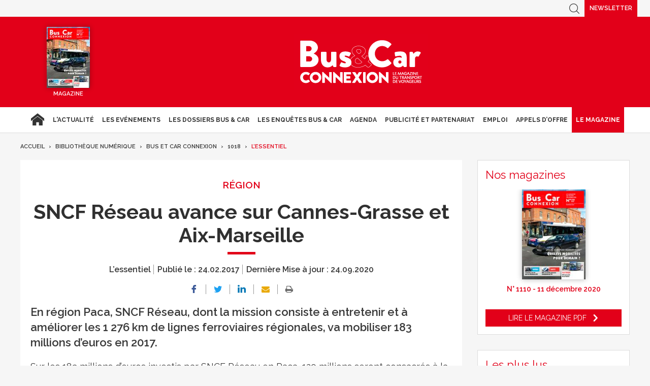

--- FILE ---
content_type: text/html; charset=UTF-8
request_url: https://www.busetcar.com/bibliotheque-numerique/bus-et-car/1018/lessentiel/sncf-reseau-avance-sur-cannes-grasse-et-aix-marseille-615120.php
body_size: 15878
content:
<!DOCTYPE html>
<html lang="fr" class="has-navbar-fixed-top">
<head>
<script>
window.dataLayer = window.dataLayer || [];
dataLayer.push({
 'login_status':'logged_in',
'content_group':'Article',			
'content_group2':'L’essentiel','content_type': 'free',
'publication_date':'24/02/2017','author': 'Nathalie Bureau du Colombier','display_ads':"false" ,
'media':'Bus & Car Connexion'  });
</script>
    <!-- Google Tag Manager -->
  <script>
    (function(w,d,s,l,i){w[l]=w[l]||[];w[l].push({'gtm.start':
    new Date().getTime(),event:'gtm.js'});var f=d.getElementsByTagName(s)[0],
    j=d.createElement(s),dl=l!='dataLayer'?'&l='+l:'';j.async=true;j.src=
    'https://www.googletagmanager.com/gtm.js?id='+i+dl;f.parentNode.insertBefore(j,f);
    })(window,document,'script','dataLayer','GTM-FC5ZV43');
  </script>
<!-- End Google Tag Manager -->
    <!-- COL -->

<!-- BL BC - Htmlheader de type imm -->
<!-- BL in -->

<!-- Global site tag (gtag.js) - Google Analytics -->
<script async src="https://www.googletagmanager.com/gtag/js?id=G-VT5DMN4CRT"></script>
<script>
  window.dataLayer = window.dataLayer || [];
  function gtag(){dataLayer.push(arguments);}
  gtag('js', new Date());

  gtag('config', 'G-VT5DMN4CRT');
</script>

<meta charset="utf-8"/>
<title>SNCF Réseau avance sur Cannes-Grasse et Aix-Marseille - Bus &amp; Car</title>

<meta name="description" content="En région Paca, SNCF Réseau, dont la mission consiste à entretenir et à améliorer les 1 276 km de lignes ferroviaires régionales, va mobiliser 183 millions d’euros en 2017." />
<meta name="viewport" content="width=device-width, initial-scale=1, maximum-scale=1.0, shrink-to-fit=no, user-scalable=0" />


<link type="image/x-icon" rel="icon" href="/favicon.ico" />

    <meta name="twitter:description"
          content="En région Paca, SNCF Réseau, dont la mission consiste à entretenir et à améliorer les 1 276 km de lignes ferroviaires régionales, va mobiliser 183 millions d’euros en 2017."/>
    <meta name="twitter:title" content="SNCF Réseau avance sur Cannes-Grasse et Aix-Marseille"/>
    <meta name="twitter:card" content="summary_large_image"/>

    <meta property="og:title" content="SNCF Réseau avance sur Cannes-Grasse et Aix-Marseille"/>
    <meta property="og:description"
          content="En région Paca, SNCF Réseau, dont la mission consiste à entretenir et à améliorer les 1 276 km de lignes ferroviaires régionales, va mobiliser 183 millions d’euros en 2017."/>
        <meta property="og:locale" content="fr_FR">
    <meta property="og:url" content="http://www.busetcar.com/bibliotheque-numerique/bus-et-car/1018/lessentiel/sncf-reseau-avance-sur-cannes-grasse-et-aix-marseille-615120.php/?latest">
	<link rel="canonical" href="/bibliotheque-numerique/bus-et-car/1018/lessentiel/sncf-reseau-avance-sur-cannes-grasse-et-aix-marseille-615120.php" />


<link type="text/css" rel="stylesheet" href="/css/bc.min.css" />

<link type="text/css" rel="stylesheet" href="/css/print2020.min.css" media="print" />

<script type="text/javascript" src="/js/jquery-3.0.0.min.js"></script>
<script type="text/javascript" src="/js/scripts2020.min.js"></script>
<script type="text/javascript" src="/js/site.min.js"></script>
<script type="text/javascript" src="/js/sso2020.min.js"></script>

<!-- <script type="text/javascript" src="/js/jQuery.print.min.js"></script> -->

<link type="text/css" rel="stylesheet" href="/css/slippry.min.css" media="screen" />
<script type="text/javascript" src="/js/slippry.min.js"></script>

<script type="text/javascript">
    var LPF_SITE = 'bc0f';
    var LPF_PATH_CODE = 'undefined';
</script>

<script type="text/javascript">
    sas_tmstp = Math.round(Math.random() * 10000000000);
    sas_masterflag = 1;

    function SmartAdServer(sas_pageid, sas_formatid, sas_target) {
        if (sas_masterflag == 1) {
            sas_masterflag = 0;
            sas_master = 'M';
        } else {
            sas_master = 'S';
        }
        document.write('<scr' + 'ipt src="https://www.smartadserver.com/call/pubj/' + sas_pageid + '/' + sas_formatid + '/' + sas_master + '/' + sas_tmstp + '/' + escape(sas_target) + '?"></scr' + 'ipt>');
    }
</script>

	
<script src="//ced.sascdn.com/tag/106/smart.js" type="text/javascript"></script>
<script type="text/javascript">
  var syncjs = 1
  // Ads manager to use async tagging
  sas.setup({
    domain: "https://adapi.smartadserver.com",
    networkid: 106,
    async: syncjs
  });
</script>


    <script src="//assets.adobedtm.com/00b04938854733eea4b22b8bb187513ab8504c1b/satelliteLib-00a50b5bfbeef38b6ec319d116c0548adcc28051.js"></script>

<!-- Les metas OG pour Facebook -->
    <meta property="og:title" content="SNCF Réseau avance sur Cannes-Grasse et Aix-Marseille"/>
    <meta property="og:description" content="En région Paca, SNCF Réseau, dont la mission consiste à entretenir et à améliorer les 1 276 km de lignes ferroviaires régionales, va mobiliser 183 millions d’euros en 2017."/>
    <meta property="og:type" content="article"/>
         <link rel="canonical" href="https://www.busetcar.com/bibliotheque-numerique/bus-et-car/1018/lessentiel/sncf-reseau-avance-sur-cannes-grasse-et-aix-marseille-615120.php" />

<meta name="robots" content="max-snippet:-1">
<meta name="robots" content="max-video-preview:-1">
<meta name="robots" content="max-image-preview:standard">

<!-- /BL -->

</head>
<body class="  bc ">



    <script>
        var LUP_datalayer = {
            profile: {},
            nav: {}
        };
    </script>

            <!-- CE FICHIER GÈRE UNIQUEMENT LA PARTIE NAV ET ARTICLE -->

<!-- Pour une meilleure lisibilité du code je mets la récupération d'Ariane ici. -->
        
                                                                                        
<script>
    var ariane = JSON.parse('\u007B\u0022bc\u003Abc0f\u003Abibliotheque\u002Dnumerique\u0022\u003A\u0022Biblioth\\u00e8que\u0020num\\u00e9rique\u0022,\u0022bc\u003Abc0f\u003Abibliotheque\u002Dnumerique\u003Abus\u002Det\u002Dcar\u0022\u003A\u0022Bus\u0020et\u0020Car\u0020Connexion\u0022,\u0022bc\u003Abc0f\u003Abibliotheque\u002Dnumerique\u003Abus\u002Det\u002Dcar\u003A1018\u0022\u003A\u00221018\u0022,\u0022bc\u003Abc0f\u003Abibliotheque\u002Dnumerique\u003Abus\u002Det\u002Dcar\u003A1018\u003Alessentiel\u0022\u003A\u0022L\\u2019essentiel\u0022\u007D');
</script>


<!-- On gère ici la "recherche" -->

<script>

    /**
     * Les associations code site => libellé.
     */
    var LPF_PATH_CODE_LIBELLE = {
        BCTG: 'Bus&Car',
        THEB: 'TourHebdo',
        ICO: 'Icotour',
        RCP: 'Guide des Réceptifs',
        ASH: 'Actualités Sociales Hebdomadaires',
        ATL: 'Actu Transport Logistique'
    };

    var LPF_SITE_PREFIX = '';
    if (LPF_PATH_CODE_LIBELLE.hasOwnProperty(LPF_PATH_CODE)) {
        if (LPF_PATH_CODE === 'BCTG' || LPF_PATH_CODE === 'THEB' || LPF_PATH_CODE === 'ICO' || LPF_PATH_CODE == 'RCP') {
            LPF_SITE_PREFIX = 'th';
        } else if (LPF_PATH_CODE === 'ASH') {
            LPF_SITE_PREFIX = 'ash';
        } else if (LPF_PATH_CODE === 'ATL') {
            LPF_SITE_PREFIX = 'atl';
        }
    }

    /**
     *
     * TODO :
     * A adapter pour les autres sites :
     * pageName (return th & tmp.slice(0, ==>3<==) (car tr:theb0f:tourh)
     * buildAriane (path en dur)
     * namespace => ajouter les différents sites (cas particulier pour TH normalement si faut faire B&C, icotour & GDR)
     */

    /**
     * Tous ce qui est dans "nav"
     *
     * Retourne le nom de la page sous le format
     * site:[reste du path => sans la famille & sans le code site de Pulse]
     * @param path
     * @returns string
     */
    function pageName(path) {
        var slice = 2;
        if (LPF_SITE_PREFIX === 'th') {
            slice = 3;
        }
        var tmp = path.split(':');
        tmp.splice(0, slice);
        return LPF_SITE_PREFIX + ':' + tmp.join(':');
    }

    /**
     * Renvoie le type de la page (homepage, section ou article)
     * @param type
     * @param path
     * @returns string
     */
    function pageType(type, path) {
        if (type === 'H') {
            if (path.indexOf('homepage') === -1) {
                return 'section';
            }
            return 'homepage';
        } else if (type === 'E') {
            return 'article';
        } else if (type === 'C') {
            return 'section';
        }
    }

    /**
     * A partir du fil d'ariane crée les différentes propriétes pour le "nav".
     * @param ariane
     * @returns object
     */
    function buildAriane(ariane) {
        var level = [];
        for (var path in ariane) {
            level.push(pageName(path));
        }
        var res = {};
        for (var i = 0; i < level.length; i++) {
            res['level' + (i + 2)] = level[i];
        }
        return res;
    }

    /**
     * Renvoie le site correspondant.
     * Utilise la variable global LPF_PATH_CODE
     * @returns string
     */
    function nameSpace() {
        if (LPF_PATH_CODE_LIBELLE.hasOwnProperty(LPF_PATH_CODE)) {
            return LPF_PATH_CODE_LIBELLE[LPF_PATH_CODE];
        }
        return '';
    }

    /**
     * Retourne le prePageName c'est à dire le pageName sans le string avec les premiers ":".
     * @param path
     */
    function prePageName(path, pageType) {
        var tmp = pageName(path).split(':');
        if (LPF_SITE_PREFIX === 'th') tmp.splice(0, 1);
        if (path.indexOf('homepage') === -1) tmp.splice(1, 0, pageType);
        return tmp.join(':');
    }

    /**
     * Renvoie la string correspondant selon qu'on soit sur mobile ou tablette.
     */
    function responsive() {
        if (navigator.userAgent.match(/(android|iphone|blackberry|symbian|symbianos|symbos|netfront|model-orange|javaplatform|iemobile|windows phone|samsung|htc|opera mobile|opera mobi|opera mini|presto|huawei|blazer|bolt|doris|fennec|gobrowser|iris|maemo browser|mib|cldc|minimo|semc-browser|skyfire|teashark|teleca|uzard|uzardweb|meego|nokia|bb10|playbook)/gi)) {
            return 'responsive:mobile';
        } else {
            return 'responsive:desktop';
        }
    }

    /**
     * Renvoie les dimensions de l'écran.
     * @returns object
     */
    function getWindowSize() {
        return {
            width: window.screen.width,
            height: window.screen.height
        }
    }

    /**
     * Tous ce qui est dans article.
     * Renvoie la date de publication de l'article au format D/M/Y
     */
    function articleDatePublication(date) {
        var tmp = date.split(' ');
        tmp = tmp[0].split('-');
        return tmp[2] + '/' + tmp[1] + '/' + tmp[0];
    }

    /**
     * Renvoie le nom du serveur sans le "wwww-".
     */
    function getServer() {
        var server = window.location.hostname;
        if (server.indexOf('www-') !== -1) {
            server = server.replace('www-', '');
        }
        return server;
    }

    /**
     * Génère la dernière partie pour les pageName & les prePageName & hier1
     */
    function getArticleForPageName(article) {
        if (article) {
            var url_split = article.url.split('/');
            return ':' + url_split[url_split.length - 1].substr(0, url_split[url_split.length - 1].lastIndexOf('-'));
        } else {
            return '';
        }
    }

    var engine = JSON.parse('\u007B\u0022url\u0022\u003A\u0022\\\/bibliotheque\u002Dnumerique\\\/bus\u002Det\u002Dcar\\\/1018\\\/lessentiel\\\/sncf\u002Dreseau\u002Davance\u002Dsur\u002Dcannes\u002Dgrasse\u002Det\u002Daix\u002Dmarseille\u002D615120.php\u0022,\u0022type\u0022\u003A\u0022E\u0022,\u0022pinfo\u0022\u003A\u005B\u005D,\u0022pinfo2\u0022\u003Anull,\u0022http_code\u0022\u003A200,\u0022user_acces\u0022\u003Atrue,\u0022user_auth\u0022\u003Afalse,\u0022user_permissions\u0022\u003Afalse,\u0022body_page\u0022\u003A\u0022body_article_2col\u0022,\u0022colonnes\u0022\u003A\u005B\u0022Artventre\u0022,\u0022Rubdroite\u0022\u005D\u007D');
    var hierarchie = JSON.parse('\u007B\u0022id_hierarchie\u0022\u003A116790,\u0022titre\u0022\u003A\u0022L\\u2019essentiel\u0022,\u0022uri\u0022\u003A\u0022\\\/bibliotheque\u002Dnumerique\\\/bus\u002Det\u002Dcar\\\/1018\\\/lessentiel\\\/\u0022,\u0022type\u0022\u003A\u0022PAG\u003A\u0022,\u0022niveau\u0022\u003A4,\u0022ordre\u0022\u003A0,\u0022visibilite\u0022\u003A1,\u0022meta\u0022\u003A\u007B\u0022code_magazine\u0022\u003A\u0022BC\u0022,\u0022code_pub\u0022\u003A\u002232113\\\/221019\u0022,\u0022description_article\u0022\u003A\u0022\u0023\u007Belement.chapeau\u007D\u0022,\u0022description_rubrique\u0022\u003A\u0022Bus\u0020\u0026\u0020Car\u0020Transport\u0020de\u0020Voyageurs,\u0020le\u0020portail\u0020des\u0020professionnels\u0020du\u0020Transport\u0020de\u0020Voyageurs\u0020\u003A\u0020actualit\\u00e9s\u0020du\u0020transport\u0020de\u0020voyageurs,\u0020offres\u0020d\u0027emploi,\u0020guide\u0020Icotour,\u0020toutes\u0020les\u0020informations\u0020pour\u0020les\u0020professionnels\u0020du\u0020transport\u0022,\u0022titre_article\u0022\u003A\u0022\u0023\u007Belement.titre\u007D\u0020\u002D\u0020Bus\u0020\u0026\u0020Car\u0022,\u0022titre_rubrique\u0022\u003A\u0022Bus\u0020\u0026\u0020Car\u0020\u002D\u0020Transport\u0020de\u0020Voyageurs\u0022,\u0022insertion\u0022\u003A\u0022\u0022\u007D,\u0022redirections\u0022\u003A\u005B\u005D,\u0022created_at\u0022\u003A\u007B\u0022date\u0022\u003A\u00222020\u002D09\u002D24\u002007\u003A33\u003A54.000000\u0022,\u0022timezone_type\u0022\u003A1,\u0022timezone\u0022\u003A\u0022\u002B00\u003A00\u0022\u007D,\u0022updated_at\u0022\u003A\u007B\u0022date\u0022\u003A\u00222025\u002D07\u002D08\u002012\u003A45\u003A01.000000\u0022,\u0022timezone_type\u0022\u003A1,\u0022timezone\u0022\u003A\u0022\u002B00\u003A00\u0022\u007D,\u0022date_front_last_sync\u0022\u003A\u007B\u0022date\u0022\u003A\u00222025\u002D07\u002D08\u002014\u003A26\u003A03.000000\u0022,\u0022timezone_type\u0022\u003A1,\u0022timezone\u0022\u003A\u0022\u002B00\u003A00\u0022\u007D,\u0022publiable\u0022\u003Atrue,\u0022associable\u0022\u003Atrue,\u0022rss\u0022\u003Anull,\u0022body_rub\u0022\u003A\u0022body_rubrique_1col\u0022,\u0022colonnes_rub\u0022\u003A\u0022Rubventre,Rubdroite\u0022,\u0022body_art\u0022\u003A\u0022body_article_2col\u0022,\u0022colonnes_art\u0022\u003A\u0022Artventre,Rubdroite\u0022,\u0022request_type\u0022\u003A\u0022idasc\u003Fpath\u003D\u0023\u007Bpath\u007D\u0022,\u0022date_front_first_sync\u0022\u003A\u007B\u0022date\u0022\u003A\u00222020\u002D09\u002D24\u002007\u003A33\u003A54.000000\u0022,\u0022timezone_type\u0022\u003A1,\u0022timezone\u0022\u003A\u0022\u002B00\u003A00\u0022\u007D,\u0022famille\u0022\u003A\u0022bc\u0022,\u0022site\u0022\u003A\u0022bc0f\u0022,\u0022path\u0022\u003A\u0022bc\u003Abc0f\u003Abibliotheque\u002Dnumerique\u003Abus\u002Det\u002Dcar\u003A1018\u003Alessentiel\u0022,\u0022canonical_url\u0022\u003A\u0022https\u003A\\\/\\\/www.busetcar.com\\\/bibliotheque\u002Dnumerique\\\/bus\u002Det\u002Dcar\\\/1018\\\/lessentiel\\\/\u0022\u007D');
    var article = null;

    if (engine.type === 'E') {
        article = JSON.parse('\u007B\u0022_id\u0022\u003A615120,\u0022id_element\u0022\u003A615120,\u0022titre\u0022\u003A\u0022SNCF\u0020R\\u00e9seau\u0020avance\u0020sur\u0020Cannes\u002DGrasse\u0020et\u0020Aix\u002DMarseille\u0022,\u0022titre_alt\u0022\u003Anull,\u0022titre_url\u0022\u003A\u0022sncf\u002Dreseau\u002Davance\u002Dsur\u002Dcannes\u002Dgrasse\u002Det\u002Daix\u002Dmarseille\u0022,\u0022texte\u0022\u003A\u0022\u003Csection\u0020class\u003D\\\u0022texte1\\\u0022\u003E\u003Cp\u003ESur\u0020les\u0020183\u0020millions\u0020d\\u2019euros\u0020investis\u0020par\u0020SNCF\u0020R\\u00e9seau\u0020en\u0020Paca,\u0020120\u0020millions\u0020seront\u0020consacr\\u00e9s\u0020\\u00e0\u0020la\u0020maintenance\u0020des\u0020voies\u0020ferr\\u00e9es\u0020et\u002063\u0020millions\u0020\\u00e0\u0020la\u0020modernisation\u0020du\u0020r\\u00e9seau.\u0020\\u00c0\u0020elle\u0020seule,\u0020la\u0020ligne\u0020Cannes\u002DGrasse,\u0020dont\u0020les\u0020travaux\u0020de\u0020modernisation\u0020ont\u0020enfin\u0020d\\u00e9but\\u00e9\u0020en\u0020d\\u00e9cembre\u0020dernier,\u0020repr\\u00e9sente\u0020\\u00e0\u0020elle\u0020seule\u0020un\u0020investissement\u0020de\u002039\u0020millions\u0020d\\u2019euros.\u0020Un\u0020chantier\u0020d\\u2019une\u0020ann\\u00e9e\u0020destin\\u00e9\u0020\\u00e0\u0020doubler\u0020l\\u2019offre\u0020en\u0020TER.\u0020\\u00ab\\u00a0\u003Ci\u003ENous\u0020transportons\u00201\\u00a0500\u0020voyageurs\u0020par\u0020jour\u0020sur\u0020cet\u0020axe.\u0020L\\u2019objectif\u0020est\u0020de\u0020doubler\u0020le\u0020trafic.\u0020Actuellement,\u0020des\u0020bus\u0020de\u0020substitution\u0020permettent\u0020de\u0020relier\u0020les\u0020deux\u0020villes,\u0020mais\u0020nous\u0020redoutons\u0020que\u0020des\u0020habitudes\u0020se\u0020prennent.\u0020Nous\u0020serons\u0020vigilants\u0020\\u00e0\u0020la\u0020r\\u00e9ouverture\u0020de\u0020la\u0020ligne\u0020en\u0020d\\u00e9cembre\u00202017\u0020pour\u0020faire\u0020de\u0020la\u0020publicit\\u00e9\u003C\\\/i\u003E\\u00a0\\u00bb,\u0020explique\u0020Jacques\u0020Frossard,\u0020directeur\u0020territorial\u0020de\u0020SNCF\u0020R\\u00e9seau\u0020en\u0020Paca.\u003C\\\/p\u003E\u003C\\\/section\u003E\u003Csection\u0020class\u003D\\\u0022texte1\\\u0022\u003E\u003Cdiv\u0020class\u003D\\\u0022intertitre\\\u0022\u003ECar\u0020versus\u0020TER\u003F\u003C\\\/div\u003E\u003Cp\u003EAux\u0020assises\u0020r\\u00e9gionales\u0020des\u0020Transports\u0020du\u00202\\u00a0f\\u00e9vrier\u0020dernier,\u0020le\u0020pr\\u00e9sident\u0020de\u0020R\\u00e9gion\u0020Christian\u0020Estrosi\u0020pr\\u00e9conisait\u0020d\\u2019acc\\u00e9l\\u00e9rer\u0020l\\u2019ouverture\u0020\\u00e0\u0020la\u0020concurrence,\u0020pr\\u00e9vue\u0020pour\u00202019,\u0020et\u0020l\\u2019introduction\u0020de\u0020cars\u0020\\u00e0\u0020haut\u0020niveau\u0020de\u0020services.\u0020Quatre\u0020lignes\u0020sont\u0020d\\u00e9j\\u00e0\u0020\\u00e0\u0020l\\u2019\\u00e9tude\u0020pour\u0020le\u0020d\\u00e9ploiement\u0020de\u0020cars\u003A\u0020Avignon\u002DOrange,\u0020Breil\u002DTende,\u0020Aix\u002DPertuis\u0020et\u0020Gap\u002DBrian\\u00e7on.\u0020\\u00ab\\u00a0\u003Ci\u003ENous\u0020devons\u0020nous\u0020pr\\u00e9parer\u0020\\u00e0\u0020l\\u2019ouverture\u0020\\u00e0\u0020la\u0020concurrence.\u0020SNCF\u0020R\\u00e9seau\u0020doit\u0020se\u0020mettre\u0020en\u0020capacit\\u00e9\u0020de\u0020r\\u00e9pondre\u0020\\u00e0\u0020la\u0020volont\\u00e9\u0020des\u0020r\\u00e9gions\u0020d\\u2019accueillir\u0020de\u0020nouveaux\u0020op\\u00e9rateurs\u003C\\\/i\u003E\\u00a0\\u00bb,\u0020conc\\u00e8de\u0020Jacques\u0020Frossard.\u0020Si\u0020le\u0020trafic\u0020routier\u0020en\u0020r\\u00e9gion\u0020progresse\u0020de\u00201\\u00a0\u0025\u0020par\u0020an,\u0020SNCF\u0020R\\u00e9seau\u0020g\\u00e8re\u0020une\u0020faible\u0020part\u0020du\u0020ferroviaire\u003A\u00202,5\\u00a0\u0025\u0020entre\u0020Marseille\u002DAubagne\u0020et\u002012,5\\u00a0\u0025\u0020entre\u0020Nice\u0020et\u0020Cannes.\u003C\\\/p\u003E\u003C\\\/section\u003E\u003Csection\u0020class\u003D\\\u0022texte1\\\u0022\u003E\u003Cdiv\u0020class\u003D\\\u0022intertitre\\\u0022\u003EAix\u002DGardanne\u002DMarseille,\u0020un\u0020axe\u0020strat\\u00e9gique\u003C\\\/div\u003E\u003Cp\u003EQuant\u0020\\u00e0\u0020la\u0020deuxi\\u00e8me\u0020phase\u0020de\u0020modernisation\u0020de\u0020la\u0020ligne\u0020Aix\u002DGardanne\u002DMarseille,\u0020un\u0020axe\u0020strat\\u00e9gique\u0020pour\u0020la\u0020nouvelle\u0020m\\u00e9tropole,\u0020il\u0020faudra\u0020patienter\u0020encore\u0020un\u0020peu.\u0020Les\u0020travaux,\u0020qui\u0020ne\u0020d\\u00e9buteront\u0020qu\\u2019en\u00202019,\u0020ont\u0020pour\u0020objectif\u0020de\u0020permettre,\u0020en\u00202021,\u0020un\u0020d\\u00e9part\u0020TER\u0020toutes\u0020les\u002015\u0020minutes\u0020et\u0020de\u0020faire\u0020circuler\u0020des\u0020trains\u0020de\u0020plus\u0020grande\u0020capacit\\u00e9.\u003C\\\/p\u003E\u003Cp\u003ELes\u0020travaux\u0020sur\u0020cet\u0020axe\u0020tr\\u00e8s\u0020fr\\u00e9quent\\u00e9\u0020repr\\u00e9sentent\u0020180\u0020millions\u0020d\\u2019euros,\u0020financ\\u00e9s\u0020dans\u0020le\u0020cadre\u0020du\u0020contrat\u0020de\u0020plan\u0020\\u00c9tat\u002DR\\u00e9gion\u00202016\u002D2020,\u0020qui\u0020consacre\u0020au\u0020total\u0020696\u0020millions\u0020d\\u2019euros\u0020au\u0020volet\u0020ferroviaire.\u0020\\u00ab\\u00a0\u003Ci\u003ENous\u0020avons\u0020conserv\\u00e9\u0020les\u0020projets\u0020dont\u0020nous\u0020avions\u0020l\\u2019assurance\u0020qu\\u2019ils\u0020seraient\u0020financ\\u00e9s.\u0020Nous\u0020avons\u0020eu\u0020une\u0020approche\u0020pragmatique\u003C\\\/i\u003E\\u00a0\\u00bb,\u0020explique\u0020Jacques\u0020Frossard.\u0020La\u0020ligne\u0020nouvelle\u0020Provence\u002DC\\u00f4te\u002Dd\\u2019Azur\u0020semble\u0020sur\u0020de\u0020bons\u0020rails.\u0020\\u00c0\u0020l\\u2019issue\u0020des\u0020dix\u002Dsept\u0020r\\u00e9unions\u0020de\u0020concertation\u0020publique\u0020s\\u2019est\u0020tenu,\u0020le\u00208\\u00a0f\\u00e9vrier\u0020dernier\u0020en\u0020Pr\\u00e9fecture\u0020de\u0020r\\u00e9gion,\u0020un\u0020comit\\u00e9\u0020de\u0020pilotage\u0020ax\\u00e9\u0020sur\u0020le\u0020trac\\u00e9\u0020Marseille\\u2013Saint\u002DCharles\\u2013Nice.\u0020\\u00ab\\u00a0\u003Ci\u003ELe\u0020dossier\u0020a\u0020\\u00e9t\\u00e9\u0020transmis\u0020au\u0020ministre\u0020et\u0020nous\u0020attendons\u0020un\u0020retour\u0020avant\u0020le\u002017\\u00a0mars.\u0020Les\u0020travaux\u0020devraient\u0020d\\u00e9marrer\u0020en\u00202022\u002D2023\u0020pour\u0020une\u0020mise\u0020en\u0020service\u0020en\u00202030\u003C\\\/i\u003E\\u00a0\\u00bb,\u0020annonce\u0020Jacques\u0020Frossard.\u003C\\\/p\u003E\u003Cp\u003ESNCF\u0020R\\u00e9seau\u0020en\u0020Paca\u0020assure\u0020l\\u2019entretien\u0020de\u002018\u0020lignes\u0020ferroviaires,\u0020343\u0020passages\u0020\\u00e0\u0020niveau,\u0020193\u0020tunnels,\u00207\\u00a0934\u0020ouvrages\u0020d\\u2019art\u0020dont\u00202\\u00a0496\u0020ponts\u002Drails\u0020et\u0020viaducs.\u003C\\\/p\u003E\u003C\\\/section\u003E\u0022,\u0022surtitre\u0022\u003A\u0022R\\u00e9gion\u0022,\u0022signature\u0022\u003A\u0022Nathalie\u0020Bureau\u0020du\u0020Colombier\u0022,\u0022chapeau\u0022\u003A\u0022\u003Csection\u0020class\u003D\\\u0022chapeau\\\u0022\u003E\u003Cp\u003EEn\u0020r\\u00e9gion\u0020Paca,\u0020SNCF\u0020R\\u00e9seau,\u0020dont\u0020la\u0020mission\u0020consiste\u0020\\u00e0\u0020entretenir\u0020et\u0020\\u00e0\u0020am\\u00e9liorer\u0020les\u00201\\u00a0276\\u00a0km\u0020de\u0020lignes\u0020ferroviaires\u0020r\\u00e9gionales,\u0020va\u0020mobiliser\u0020183\u0020millions\u0020d\\u2019euros\u0020en\u00202017.\u003C\\\/p\u003E\u003C\\\/section\u003E\u0022,\u0022source\u0022\u003A\u0022bc\u0022,\u0022type\u0022\u003A\u0022ART\u003A\u0022,\u0022profil\u0022\u003Anull,\u0022url\u0022\u003A\u0022\\\/bibliotheque\u002Dnumerique\\\/bus\u002Det\u002Dcar\\\/1018\\\/lessentiel\\\/sncf\u002Dreseau\u002Davance\u002Dsur\u002Dcannes\u002Dgrasse\u002Det\u002Daix\u002Dmarseille\u002D615120.php\u0022,\u0022debut_publication\u0022\u003Anull,\u0022fin_publication\u0022\u003Anull,\u0022date_creation\u0022\u003A\u007B\u0022date\u0022\u003A\u00222017\u002D02\u002D24\u002008\u003A33\u003A57.000000\u0022,\u0022timezone_type\u0022\u003A1,\u0022timezone\u0022\u003A\u0022\u002B00\u003A00\u0022\u007D,\u0022date_modification\u0022\u003A\u007B\u0022date\u0022\u003A\u00222020\u002D09\u002D24\u002007\u003A33\u003A58.000000\u0022,\u0022timezone_type\u0022\u003A1,\u0022timezone\u0022\u003A\u0022\u002B00\u003A00\u0022\u007D,\u0022id_import\u0022\u003A\u0022bc0f\u003Aretro\u003ABC101801001\u0022,\u0022payant\u0022\u003A0,\u0022reagir\u0022\u003A1,\u0022reagir_nb\u0022\u003A0,\u0022cpt_vues\u0022\u003A44,\u0022hierarchies\u0022\u003A\u005B\u007B\u0022id_hierarchie\u0022\u003A116790,\u0022titre\u0022\u003A\u0022L\\u2019essentiel\u0022,\u0022uri\u0022\u003A\u0022\\\/bibliotheque\u002Dnumerique\\\/bus\u002Det\u002Dcar\\\/1018\\\/lessentiel\\\/\u0022,\u0022type\u0022\u003A\u0022PAG\u003A\u0022,\u0022niveau\u0022\u003A4,\u0022ordre\u0022\u003A0,\u0022visibilite\u0022\u003A1,\u0022meta\u0022\u003A\u007B\u0022code_magazine\u0022\u003A\u0022BC\u0022,\u0022code_pub\u0022\u003A\u002232113\\\/221019\u0022,\u0022description_article\u0022\u003A\u0022\u0023\u007Belement.chapeau\u007D\u0022,\u0022description_rubrique\u0022\u003A\u0022Bus\u0020\u0026\u0020Car\u0020Transport\u0020de\u0020Voyageurs,\u0020le\u0020portail\u0020des\u0020professionnels\u0020du\u0020Transport\u0020de\u0020Voyageurs\u0020\u003A\u0020actualit\\u00e9s\u0020du\u0020transport\u0020de\u0020voyageurs,\u0020offres\u0020d\u0027emploi,\u0020guide\u0020Icotour,\u0020toutes\u0020les\u0020informations\u0020pour\u0020les\u0020professionnels\u0020du\u0020transport\u0022,\u0022titre_article\u0022\u003A\u0022\u0023\u007Belement.titre\u007D\u0020\u002D\u0020Bus\u0020\u0026\u0020Car\u0022,\u0022titre_rubrique\u0022\u003A\u0022Bus\u0020\u0026\u0020Car\u0020\u002D\u0020Transport\u0020de\u0020Voyageurs\u0022,\u0022insertion\u0022\u003A\u0022\u0022\u007D,\u0022redirections\u0022\u003A\u005B\u005D,\u0022created_at\u0022\u003A\u007B\u0022date\u0022\u003A\u00222020\u002D09\u002D24\u002007\u003A33\u003A54.000000\u0022,\u0022timezone_type\u0022\u003A1,\u0022timezone\u0022\u003A\u0022\u002B00\u003A00\u0022\u007D,\u0022updated_at\u0022\u003A\u007B\u0022date\u0022\u003A\u00222025\u002D07\u002D08\u002012\u003A45\u003A01.000000\u0022,\u0022timezone_type\u0022\u003A1,\u0022timezone\u0022\u003A\u0022\u002B00\u003A00\u0022\u007D,\u0022date_front_last_sync\u0022\u003A\u007B\u0022date\u0022\u003A\u00222025\u002D07\u002D08\u002014\u003A26\u003A03.000000\u0022,\u0022timezone_type\u0022\u003A1,\u0022timezone\u0022\u003A\u0022\u002B00\u003A00\u0022\u007D,\u0022publiable\u0022\u003Atrue,\u0022associable\u0022\u003Atrue,\u0022rss\u0022\u003Anull,\u0022body_rub\u0022\u003A\u0022body_rubrique_1col\u0022,\u0022colonnes_rub\u0022\u003A\u0022Rubventre,Rubdroite\u0022,\u0022body_art\u0022\u003A\u0022body_article_2col\u0022,\u0022colonnes_art\u0022\u003A\u0022Artventre,Rubdroite\u0022,\u0022request_type\u0022\u003A\u0022idasc\u003Fpath\u003D\u0023\u007Bpath\u007D\u0022,\u0022date_front_first_sync\u0022\u003A\u007B\u0022date\u0022\u003A\u00222020\u002D09\u002D24\u002007\u003A33\u003A54.000000\u0022,\u0022timezone_type\u0022\u003A1,\u0022timezone\u0022\u003A\u0022\u002B00\u003A00\u0022\u007D,\u0022famille\u0022\u003A\u0022bc\u0022,\u0022site\u0022\u003A\u0022bc0f\u0022,\u0022path\u0022\u003A\u0022bc\u003Abc0f\u003Abibliotheque\u002Dnumerique\u003Abus\u002Det\u002Dcar\u003A1018\u003Alessentiel\u0022\u007D\u005D,\u0022site\u0022\u003A\u0022bc0f\u0022,\u0022complements\u0022\u003A\u005B\u005D,\u0022metadata\u0022\u003A\u007B\u0022groupe\u0022\u003A\u0022WOLTERS\u0020KLUWER\u0022,\u0022societe\u0022\u003A\u0022GROUPE\u0020LIAISONS\u0022,\u0022lang\u0022\u003A\u0022FR\u0022,\u0022folio\u0022\u003A10,\u0022nbmots\u0022\u003A463,\u0022rub\u0022\u003A\u0022L\\u2019essentiel\u0022,\u0022canonical_url\u0022\u003A\u0022\\\/bibliotheque\u002Dnumerique\\\/bus\u002Det\u002Dcar\\\/1018\\\/lessentiel\\\/sncf\u002Dreseau\u002Davance\u002Dsur\u002Dcannes\u002Dgrasse\u002Det\u002Daix\u002Dmarseille\u002D615120.php\u0022,\u0022canonical_site\u0022\u003A\u0022bc0f\u0022,\u0022urls\u0022\u003A\u007B\u0022bc0f\u0022\u003A\u0022\\\/bibliotheque\u002Dnumerique\\\/bus\u002Det\u002Dcar\\\/1018\\\/lessentiel\\\/sncf\u002Dreseau\u002Davance\u002Dsur\u002Dcannes\u002Dgrasse\u002Det\u002Daix\u002Dmarseille\u002D615120.php\u0022\u007D\u007D,\u0022editings\u0022\u003A\u005B\u005D,\u0022rubriques_principales\u0022\u003A\u007B\u0022bc0f\u0022\u003A\u0022bc\u003Abc0f\u003Abibliotheque\u002Dnumerique\u003Abus\u002Det\u002Dcar\u003A1018\u003Alessentiel\u0022\u007D,\u0022date_front_first_sync\u0022\u003A\u007B\u0022date\u0022\u003A\u00222017\u002D02\u002D24\u002008\u003A33\u003A57.000000\u0022,\u0022timezone_type\u0022\u003A1,\u0022timezone\u0022\u003A\u0022\u002B00\u003A00\u0022\u007D,\u0022date_front_last_sync\u0022\u003A\u007B\u0022date\u0022\u003A\u00222017\u002D02\u002D24\u002008\u003A33\u003A57.000000\u0022,\u0022timezone_type\u0022\u003A1,\u0022timezone\u0022\u003A\u0022\u002B00\u003A00\u0022\u007D,\u0022id_sans_version\u0022\u003A\u0022615120\u0022,\u0022id_actunet\u0022\u003A0,\u0022meta\u0022\u003A\u0022a\u003A6\u003A\u007Bs\u003A6\u003A\\\u0022groupe\\\u0022\u003Bs\u003A14\u003A\\\u0022WOLTERS\u0020KLUWER\\\u0022\u003Bs\u003A7\u003A\\\u0022societe\\\u0022\u003Bs\u003A15\u003A\\\u0022GROUPE\u0020LIAISONS\\\u0022\u003Bs\u003A4\u003A\\\u0022lang\\\u0022\u003Bs\u003A2\u003A\\\u0022FR\\\u0022\u003Bs\u003A5\u003A\\\u0022folio\\\u0022\u003Bi\u003A10\u003Bs\u003A6\u003A\\\u0022nbmots\\\u0022\u003Bi\u003A463\u003Bs\u003A3\u003A\\\u0022rub\\\u0022\u003Bs\u003A13\u003A\\\u0022L\\u2019essentiel\\\u0022\u003B\u007D\u0022,\u0022etat\u0022\u003A99,\u0022version\u0022\u003A99,\u0022alt\u0022\u003Anull,\u0022url_bloque\u0022\u003A0,\u0022url_source\u0022\u003Anull,\u0022mots_cles\u0022\u003Anull,\u0022thesaurus\u0022\u003Anull,\u0022fulltexte\u0022\u003Anull,\u0022fulltexte2\u0022\u003Anull,\u0022created_at\u0022\u003A\u00222020\u002D09\u002D24\u002009\u003A33\u003A57\u0022,\u0022updated_at\u0022\u003A\u00222025\u002D11\u002D12\u002011\u003A01\u003A19\u0022,\u0022utilisateur_creation\u0022\u003A8,\u0022utilisateur_modification\u0022\u003A8,\u0022date_lock\u0022\u003A\u00222017\u002D02\u002D24\u002009\u003A33\u003A57\u0022,\u0022utilisateur_lock\u0022\u003A8,\u0022date_premiere_publication\u0022\u003A\u00222017\u002D02\u002D24\u002009\u003A33\u003A57\u0022,\u0022date_derniere_publication\u0022\u003A\u00222017\u002D02\u002D24\u002009\u003A33\u003A57\u0022,\u0022flux_tetiere\u0022\u003Anull,\u0022no_page\u0022\u003A0,\u0022pdf\u0022\u003Anull,\u0022cpt_ami\u0022\u003A0,\u0022origine\u0022\u003A\u0022RETRO\u002D\u0022,\u0022flux_id\u0022\u003Anull,\u0022flux_no_arbre\u0022\u003Anull,\u0022flux_rubrique\u0022\u003Anull,\u0022flux_taille\u0022\u003Anull,\u0022pastille\u0022\u003A0,\u0022pastille_abonn\u0022\u003A\u0022\u0022,\u0022flux_localite\u0022\u003Anull,\u0022flux_theme\u0022\u003Anull,\u0022flux_evenement\u0022\u003Anull,\u0022flux_ville\u0022\u003Anull,\u0022flux_personne\u0022\u003Anull,\u0022flux_lieu\u0022\u003Anull,\u0022blog_corres_post_id\u0022\u003A0,\u0022blog_corres_post_url\u0022\u003A\u0022\u0022,\u0022blog_corres_url\u0022\u003A\u0022\u0022,\u0022mediabong\u0022\u003A0,\u0022lie_a\u0022\u003A0,\u0022utilisateur_assign\u0022\u003Anull,\u0022avancement\u0022\u003A0,\u0022blocks\u0022\u003Anull,\u0022live\u0022\u003Anull,\u0022images\u0022\u003A\u005B\u005D,\u0022canonical_url\u0022\u003A\u0022https\u003A\\\/\\\/www.busetcar.com\\\/bibliotheque\u002Dnumerique\\\/bus\u002Det\u002Dcar\\\/1018\\\/lessentiel\\\/sncf\u002Dreseau\u002Davance\u002Dsur\u002Dcannes\u002Dgrasse\u002Det\u002Daix\u002Dmarseille\u002D615120.php\u0022,\u0022mea\u0022\u003A\u007B\u0022titre\u0022\u003A\u0022SNCF\u0020R\\u00e9seau\u0020avance\u0020sur\u0020Cannes\u002DGrasse\u0020et\u0020Aix\u002DMarseille\u0022,\u0022chapeau\u0022\u003A\u0022\u003Csection\u0020class\u003D\\\u0022chapeau\\\u0022\u003E\u003Cp\u003EEn\u0020r\\u00e9gion\u0020Paca,\u0020SNCF\u0020R\\u00e9seau,\u0020dont\u0020la\u0020mission\u0020consiste\u0020\\u00e0\u0020entretenir\u0020et\u0020\\u00e0\u0020am\\u00e9liorer\u0020les\u00201\\u00a0276\\u00a0km\u0020de\u0020lignes\u0020ferroviaires\u0020r\\u00e9gionales,\u0020va\u0020mobiliser\u0020183\u0020millions\u0020d\\u2019euros\u0020en\u00202017.\u003C\\\/p\u003E\u003C\\\/section\u003E\u0022\u007D,\u0022api_url\u0022\u003A\u0022pulse\u002Dapi\u002Dprod.info6tm.fr\u0022,\u0022keyword_meta\u0022\u003A\u0022\u0022\u007D');
    }

    var dimension = getWindowSize();

    LUP_datalayer.nav = {
        language: navigator.language || navigator.userLanguage,
        pageName: pageName(hierarchie.path),
        section: hierarchie.titre,
        pageType: pageType(engine.type, hierarchie.path),
        server: getServer(),
        nameSpace: nameSpace(),
        prePageName: prePageName(hierarchie.path, pageType(engine.type, hierarchie.path)),
        ecranResolution: dimension.width.toString() + 'x' + dimension.height.toString(),
        largeurResolution: dimension.width,
        hauteurResolution: dimension.height,
        heure: new Date().getHours(),
        pageURL: window.location.href,
        responsive: responsive()
    };

    if (hierarchie.path.indexOf('homepage') === -1) {
        var tmp = LUP_datalayer.nav.prePageName.split(':');
        tmp.splice(0, 2);
        LUP_datalayer.nav.hier1 = LPF_SITE_PREFIX + ':' + LUP_datalayer.nav.pageType + ':' + tmp.join(':') + getArticleForPageName(article);
    } else {
        LUP_datalayer.nav.hier1 = LUP_datalayer.nav.pageName;
    }

    var arianeBuild = buildAriane(ariane);
    for (var key in arianeBuild) {
        var val = arianeBuild[key].split(':')
        val.splice(1, 0, LUP_datalayer.nav.pageType);
        LUP_datalayer.nav[key] = val.join(':');
    }

    if (article) {

        var section = '';
        var sous_section = '';
        var url_split = article.url.split('/');

        if (url_split[0] === '') url_split.splice(0, 1);

        if (url_split[1] === 'actualite') {
            section = 'Actualité';
            sous_section = hierarchie.titre;
        } else if (url_split[1] === 'actualites') {
            section = 'Actualités';
            sous_section = hierarchie.titre;
        } else if (LPF_SITE_PREFIX === 'th' && url_split.length > 1 &&
            (url_split[2] === 'enquetes' || url_split[2] === 'marche' || url_split[2] === 'mieux-vendre' ||
                url_split[2] === 'regard' || url_split[2] === 'tendances-produits' || url_split[2] === 'reperage')) {
            section = hierarchie.titre;
            sous_section = 'Enquêtes et reportages';
        } else if (LPF_SITE_PREFIX === 'atl') {
            if (url_split.length > 2) {
                if (jQuery.inArray(url_split[1], ['routier', 'fluvial', 'maritime', 'aerien', 'fluvial'])) {
                    section = url_split[1].charAt(0).toUpperCase() + url_split[1].substr(1);
                    sous_section = hierarchie.titre;
                } else {
                    section = hierarchie.titre;
                }
            }
        } else {
            section = hierarchie.titre;
        }

        LUP_datalayer.article = {
            titre: article.titre,
            datePublication: articleDatePublication(article.date_front_first_sync.date),
            reseauxSociauxTracking: article.cpt_vues,
            section: section
        };
        if (sous_section) {
            LUP_datalayer.article.sousSection = sous_section;
        }
        if (article.signature !== '' && article.signature) {
            LUP_datalayer.article.auteur = article.signature;
        }
    }

    /**
     * On récupère le code du pays.
     */
    /* 2020-09-17 FreeGeoIP n'est plus accessible en opensource */
    LUP_datalayer.nav.country ='FR';
    /*$.getJSON('//freegeoip.net/json/?callback=?', function (data) {
            LUP_datalayer.nav.country = data.country_code;
    });*/

    /**
     * Ici on ajoute tous les différents évenements dynamiques
     */
    $(document).ready(function () {

        // Les plus lus
        var lespluslus = $('.pluslus ul li a');
        if (lespluslus.length) {
            lespluslus.click(function () {
                if (!LUP_datalayer.article) {
                    LUP_datalayer.article = {};
                }
                LUP_datalayer.article.lesPlusLus = $(this).attr('title');
                _satellite.track('track_article_pluslus');
            });
        }

        // Clic sur un article positionné dans une liste.
        var article_adobe = $('.article-adobe');
        if (article_adobe.length) {
            article_adobe.click(function () {
                if (!LUP_datalayer.article) {
                    LUP_datalayer.article = {};
                }
                LUP_datalayer.article.clicPosition = $(this).data('ieme');
                _satellite.track('track_article_click');
            });
        }

        // Clic sur un item réseau sociaux
        if (article) {
            var board = $('#ARTBOARD tr td a:last-child');
            if (board.length) {
                board.click(function () {
                    if ($(this).closest('td').attr('title')) {
                        LUP_datalayer.article.reseauxSociauxLike = $(this).closest('td').attr('title');
                        _satellite.track('track_social');
                    }
                });
            }
        }

        // Page static : event
        // Contact
        if (engine.url.indexOf('statics') !== -1) {
            if (engine.url.indexOf('contact') !== -1) {
                var mailto = $('.statics a[href^="mailto"]');
                if (mailto.length) {
                    mailto.click(function () {
                        LUP_datalayer.nav.contact = 1;
                        _satellite.track('track_contact');
                    });
                }
            }
        }

        if (LPF_SITE_PREFIX === 'th') {
            eventTh();
        } else if (LPF_SITE_PREFIX === 'ash') {
            eventAsh();
        } else if (LPF_SITE_PREFIX === 'atl') {
            eventAtl();
        }

        // Le cookie pour le récurrent.
        if (readCookie(LPF_SITE_PREFIX + '_recurrent')) {
            LUP_datalayer.profile.nouveauRecurrent = 'recurrent';
            eraseCookie(LPF_SITE_PREFIX + '_recurrent');
        } else {
            LUP_datalayer.profile.nouveauRecurrent = 'nouveau';
        }
        createCookie(LPF_SITE_PREFIX + '_recurrent', 'visite', 30);

        console.log('datalayer à la fin', LUP_datalayer);

    });


    // Les events par site.
    function eventAsh() {

        // Clic sur s'abo en haut dans le header.
        var sabo = $('ul#SURTOPLI2 li a');
        if (sabo.length) {
            sabo.click(function () {
                LUP_datalayer.profile.inscriptionWidget = 'header';
                LUP_datalayer.profile.inscriptionProduit = $(this).attr('title');
                _satellite.track('track_subscription');
            });
        }

        // S'abo dans les widgets de la col de droite
        var sabo2 = $('.widget.mag-ash .bt-abo');
        if (sabo2.length) {
            sabo.click(function () {
                LUP_datalayer.profile.inscriptionWidget = 'right_column';
                LUP_datalayer.profile.inscriptionProduit = 'Magazine ASH';
                _satellite.track('track_subscription');
            });
        }

        var sabo3 = $('.widget.guide-ash');
        if (sabo3.length) {
            sabo3.click(function () {
                LUP_datalayer.profile.inscriptionWidget = 'right_column';
                LUP_datalayer.profile.inscriptionProduit = 'Le guide ASH de l\'action sociale';
                _satellite.track('track_subscription');
            });
        }
        var sabo4 = $('.widget.guide-neret');
        if (sabo4.length) {
            sabo4.click(function () {
                LUP_datalayer.profile.inscriptionWidget = 'right_column';
                LUP_datalayer.profile.inscriptionProduit = 'Guide Néret';
                _satellite.track('track_subscription');
            });
        }

        var abo_nl = $('.surtop li:first-child a');
        if (abo_nl) {
            abo_nl.click(function () {
                LUP_datalayer.profile.newsletterInscription = 'header';
                LUP_datalayer.profile.newsletterNom = LPF_PATH_CODE_LIBELLE.ASH;
                _satellite.track('track_newsletter');
            });
        }

    }

    function eventAtl() {

        // Les plus lus
        var lespluslus = $('.pluslus dl dd a');
        if (lespluslus.length) {
            lespluslus.click(function () {
                if (!LUP_datalayer.article) {
                    LUP_datalayer.article = {};
                }
                LUP_datalayer.article.lesPlusLus = $(this).attr('title');
                _satellite.track('track_article_pluslus');
            });
        }

        // Clic sur s'abo en haut dans le header.
        var sabo = $('ul#SURTOPLI2 li a');
        if (sabo.length) {
            sabo.click(function () {
                LUP_datalayer.profile.inscriptionWidget = 'header';
                LUP_datalayer.profile.inscriptionProduit = $(this).attr('title');
                _satellite.track('track_subscription');
            });
        }

        // S'abonner au magazine atl (bloc col de droite).
        var sabo2 = $('.widget.mag-atl .btn-abo');
        if (sabo2.length) {
            sabo2.click(function () {
                LUP_datalayer.profile.inscriptionWidget = 'right_column';
                LUP_datalayer.profile.inscriptionProduit = 'Supply Chain Magazine';
                _satellite.track('track_subscription');
            });
        }

        // Clic sur un article similaire.
        if (article) {
            var article_similaires = $('.similaires a');
            if (article_similaires.length) {
                article_similaires.click(function () {
                    LUP_datalayer.article.clicSimilaire = $(this).attr('title');
                    _satellite.track('track_article_similaire');
                });
            }
        }

        // Les newsletter
        var abo_nl = $('div.widget.abovous a');
        if (abo_nl.length) {
            abo_nl.click(function () {
                LUP_datalayer.profile.newsletterInscription = 'right_column';
                LUP_datalayer.profile.newsletterNom = 'Actu Transport Logistique';
                _satellite.track('track_newsletter');
            });
        }

        var abo_nl2 = $('footer .bloc-news-burger .btn-news');
        if (abo_nl2.length) {
            abo_nl2.click(function () {
                LUP_datalayer.profile.newsletterInscription = 'footer';
                LUP_datalayer.profile.newsletterNom = 'Actu Transport Logistique';
                _satellite.track('track_newsletter');
            });
        }
    }

    function eventTh() {

        // Clic sur une NL dans le header.
        var nl_header = $('header ul a[prop="NL"]');
        if (nl_header.length) {
            nl_header.click(function () {
                LUP_datalayer.profile.newsletterInscription = 'header';
                _satellite.track('track_newsletter');
            });
        }

        // Clic sur une NL dans le footer
        var nl_footer = $('form.newsl a');
        if (nl_footer.length) {
            nl_footer.click(function () {
                LUP_datalayer.profile.newsletterInscription = 'footer';
                LUP_datalayer.profile.newsletterNom = 'Tour Hebdo';
                _satellite.track('track_newsletter');
            });
        }

        // Clic sur le s'abonner dans Icotour pour le guide.
        var promoguide = $('.ico .promoguide a');
        if (promoguide) {
            promoguide.click(function () {
                LUP_datalayer.profile.inscriptionProduit = 'Guide Icotour';
                _satellite.track('track_subscription');
            });
        }

        // Clic sur le s'abonner dans TourHebdo
        var sabonnerTh = $('.heb #WIDGABO a');
        if (sabonnerTh) {
            sabonnerTh.click(function () {
                LUP_datalayer.profile.inscriptionProduit = 'Magazine TourHebdo';
                LUP_datalayer.profile.inscriptionWidget = 'right_column';
                _satellite.track('track_subscription');
            });
        }
        // Clic sur le s'abonner dans TH col de droite.
        var sabonnerThHp = $('.heb #WIDGABO1 a');
        if (sabonnerThHp) {
            sabonnerThHp.click(function () {
                LUP_datalayer.profile.inscriptionProduit = 'Magazine TourHebdo';
                LUP_datalayer.profile.inscriptionWidget = 'right_column';
                _satellite.track('track_subscription');
            });
        }
        // Clic sur le s'abonner dans Tourisme de Groupe
        var sabonnerGr = $('.gro #WIDGABO a:last-child');
        if (sabonnerGr) {
            sabonnerGr.click(function () {
                LUP_datalayer.profile.inscriptionProduit = 'Magazine Bus&Car';
                LUP_datalayer.profile.inscriptionWidget = 'right_column';
                _satellite.track('track_subscription');
            });
        }
        // Clic sur le s'abonner dans Tourisme de Groupe
        var sabonnerGrHp = $('.gro #WIDGABO a:last-child');
        if (sabonnerGrHp) {
            sabonnerGrHp.click(function () {
                LUP_datalayer.profile.inscriptionProduit = 'Magazine Bus&Car';
                LUP_datalayer.profile.inscriptionWidget = 'right_column';
                _satellite.track('track_subscription');
            });
        }
    }


</script>
    

<!-- COL -->

<!-- BL BC - Header de type imm -->
<!-- BL in -->
<div id="burger-menu" class="burger-block">
  <form id="header-searchform-burger" class="searchform" method="get" name="header-searchform-burger" action="/search/articles">
    <input type="search" id="header-searchform-text-burger" class="searchform-text" placeholder="Rechercher" />
    <input type="submit" id="header-searchform-submit-burger" class="searchform-btn" value="&#xe905" />
  </form>

  <nav class="burger-main-menu">
    <ul class="menu">
      <li><a href="/" title="Accueil">Accueil</a></li>
      <li class="parent">
        <a href="/actualite/" title="L'actualité">L'actualité</a>
		    <button class="drop-menu-btn">Sous-menu</button>
		
        <ul class="drop-menu">
           <li><a href="/entreprises/" title="Entreprises">Entreprises</a></li>
          <li><a href="/produits/" title="Produits">Produits</a></li>
          <li><a href="/vehicules/" title="Vehicules">Véhicules</a></li>
          <li><a href="/institutionnel/" title="Institutionnel">Institutionnel</a></li>
          <li><a href="/reseaux/" title="Réseaux">Réseaux</a></li>
          <li><a href="/territoires/" title="Territoires">Territoires</a></li>
          <li><a href="/communication/" title="Communication">Communication</a></li>
        </ul>
      </li>
      <li class="parent">
        <a href="/evenements/" title="Les Evènements">Les Evènements</a>
        <button class="drop-menu-btn">Sous-menu</button>

        <ul class="drop-menu">
          <li><a href="/evenements/conferences/" title="Conférences">Conférences</a></li>
          <li><a href="/evenements/clubs/" title="Clubs">Clubs</a></li>
        </ul>
      </li>
	    <li>
        <a href="/dossiers/" title="Les dossiers Bus & Car">Les dossiers Bus & Car</a>
      </li>
	    <li>
        <a href="/enquetes/" title="Les enquêtes Bus & Car">Les enquêtes Bus & Car</a>
      </li>
      <li>
        <a href="/agenda" title="Agenda">Agenda</a>
      </li>
      <li>
        <a href="/publicite/" title="Publicité et Partenariat">Publicité et Partenariat</a>
      </li>
      <li>
        <a href="https://job.tema-transport-logistique.com/" title="Emploi">Emploi</a>
      </li>
      <li>
        <a href="/Appels-offre/" title="Appels d’Offre">Appels d’Offre</a>
      </li>
    </ul>
  </nav>

  
  <div class="newsletter-block">
    <strong>Newsletter</strong>
    <a href="https://m365.eu.vadesecure.com/safeproxy/v4?f=EZrxqzD06bETXEw7980HBDvJ4fRxXu-sYZjuUWNq65tejuUZYy4VPt-Y1lOTGDuq&i=KW_N7jCg3_ukMi9WUhZmSta6sOgAwIDyXCGmX9BkcC-vfYjG_UUD2SWSSRzcXUW8zgvRgT5USz8vjM5_cMkG9w&k=QNus&r=1iLCAOL3ud14Unb9VyKFd8GtMHASu5l2_2sBIEFbKBHRyJNOp4ObrHbvSuZbBnAt&s=47ae960ee1b8c562b68a7fb5f4ca2ec86d2e6abc64dd0d62c1223ad8dd4ac117&u=https%3A%2F%2F6tm.slgnt.eu%2Foptiext%2Foptiextension.dll%3FID%3DPbkPmzen0fF1LEsfdhipK2VB_MUZiYzOUt%252B8uPjZjhAyU5U5z9B3%252BPbQIlMWnJnklVTLSJdm68TcOGbpBV%26CTM%3DEF2E92BB5FD399B656B1D4DEC5B9645B" class="btn" target="_blank" onclick="dataLayer.push({'event': 'newsletter_signup','click_position':'menu burger'});">S'inscrire à notre newsletter</a>
  </div>

  <nav class="burger-footer-menu">
    <ul class="menu">
      <li><a href="/statics/contacts" title="Contact">Contact</a></li>
      <li><a href="#" title="Publicité">Publicité</a></li>
      <li><a href="/statics/mentions-legales" title="Mentions légales">Mentions légales</a></li>
      <li><a href="/statics/cga" title="CGA">CGA</a></li>
      <li><a href="/statics/cgu" title="CGU">CGU</a></li>
    </ul>
  </nav>
</div>

<header class="main-header">
    <div class="inside-header">
        <div class="surtop">
  
  <div class="header-searchform-block">
    <button class="icon-btn burger-btn burger-search-btn" title="Faire une recherche">Recherche</button>

    <div class="searchform-block">
      <form id="header-searchform" class="hide-mobile searchform" method="get" name="header-searchform" action="/search/articles">
        <input name="terms" type="search" id="header-searchform-text" class="searchform-text" placeholder="Rechercher" />
        <input type="submit" id="header-searchform-submit" class="searchform-btn" value="&#xe905" />
      </form>
    </div>
  </div>

  <nav class="header-social-menu">
    <ul class="menu">
      <li><a href="https://m365.eu.vadesecure.com/safeproxy/v4?f=EZrxqzD06bETXEw7980HBDvJ4fRxXu-sYZjuUWNq65tejuUZYy4VPt-Y1lOTGDuq&i=KW_N7jCg3_ukMi9WUhZmSta6sOgAwIDyXCGmX9BkcC-vfYjG_UUD2SWSSRzcXUW8zgvRgT5USz8vjM5_cMkG9w&k=QNus&r=1iLCAOL3ud14Unb9VyKFd8GtMHASu5l2_2sBIEFbKBHRyJNOp4ObrHbvSuZbBnAt&s=47ae960ee1b8c562b68a7fb5f4ca2ec86d2e6abc64dd0d62c1223ad8dd4ac117&u=https%3A%2F%2F6tm.slgnt.eu%2Foptiext%2Foptiextension.dll%3FID%3DPbkPmzen0fF1LEsfdhipK2VB_MUZiYzOUt%252B8uPjZjhAyU5U5z9B3%252BPbQIlMWnJnklVTLSJdm68TcOGbpBV%26CTM%3DEF2E92BB5FD399B656B1D4DEC5B9645B" title="Newsletter" class="icon-btn newsletter-btn" onclick="dataLayer.push({'event': 'newsletter_signup','click_position':'header'});">Newsletter</a></li>
    </ul>
  </nav>
</div>

        <button class="icon-btn horiz-btn burger-btn burger-menu-btn" title="Menu">Menu</button>



<div class="header-magazines inline-magazines">
	<button class="btn magazine-btn">Notre magazine</button>

	<ul class="magazines-list">
			<li class="magazine">
			<a href="/bibliotheque-numerique/">
				<figure class="magazine-couv">
					<img src="https://ibp.info6tm.fr/api/v1/files/5fd1e3928fe56f225f184546/methodes/magazine_xs/image.jpg" />
				</figure>
			</a>
		</li>
		</ul>
	<p>Magazine</p>
</div>

<div class="logo logo-bc"><a href="/">Bus & Car<img src="/img/logo-bus-car.png" alt="" /></a></div>


<!--
<div class="header-abo">
   <a href="https://www.perseus-web.fr/nar6/uploads/buscar-abonnement-2019.pdf" title="S'abonner à Bus & Car">S'abonner</a>
</div>
-->
        

<nav class="main-menu">
  <ul class="menu">
    <li >
      <a class="home" href="/" title="Accueil">Accueil</a>
    </li>
    <li class="parent" >
      <a href="/actualite/" title="L'actualité">L'actualité</a>
	  <ul class="drop-menu">
		  <li><a href="/entreprises/" title="Entreprises">Entreprises</a></li>
      <li><a href="/produits/" title="Produits">Produits</a></li>
      <li><a href="/vehicules/" title="Vehicules">Véhicules</a></li>
		  <li><a href="/institutionnel/" title="Institutionnel">Institutionnel</a></li>
      <li><a href="/reseaux/" title="Réseaux">Réseaux</a></li>
      <li><a href="/territoires/" title="Territoires">Territoires</a></li>
      <li><a href="/communication/" title="Communication">Communication</a></li>
      </ul>
    </li>
    <li class="parent ">
      <a href="/evenements/" title="Les Evènements">Les Evénements</a>

      <ul class="drop-menu">
        <li><a href="/evenements/conferences/" title="Conférences">Conférences</a></li>
        <li><a href="/evenements/clubs/" title="Clubs">Clubs</a></li>
      </ul>
    </li>
	<li >
        <a href="/dossiers/" title="Les dossiers Bus & Car">Les dossiers Bus & Car</a>
      </li>
	<li >
        <a href="/enquetes/" title="Les enquêtes Bus & Car">Les enquêtes Bus & Car</a>
      </li>
    <li >
      <a href="/agenda" title="agenda">agenda</a>
    </li>
    <li >
      <a href="/statics/publicite" title="Publicité et Partenariat">Publicité et Partenariat</a>
    </li>
    <li>
      <a href="https://job.tema-transport-logistique.com/" title="Emploi">Emploi</a>
    </li>
    <li >
      <a href="/Appels-offre/" title="Appels d’Offre">Appels d’Offre</a>
    </li>
    <li class="on">
      <a class="ong-abo" href="/bibliotheque-numerique/" title="Le magazine">Le magazine</a>
    </li>
  </ul>
</nav>

            </div>
</header>
<!-- /BL -->
<div class="visu" debug="pp">
  <!-- COL -->

<!-- BL Fil d&#039;Ariane de type imm -->
<!-- BL in -->

<nav class="breadcrumbs">
    <ul class="menu">
        <li><a href="/" title="Accueil">Accueil</a></li>
                                                                                                                                                    <li><a href="/bibliotheque-numerique/"
                           title="Bibliothèque numérique">Bibliothèque numérique</a></li>
                                                                                                                                                                <li><a href="/bibliotheque-numerique/bus-et-car/"
                           title="Bus et Car Connexion">Bus et Car Connexion</a></li>
                                                                                                                                                                <li><a href="/bibliotheque-numerique/bus-et-car/1018/"
                           title="1018">1018</a></li>
                                                                                                                                                                <li><a href="/bibliotheque-numerique/bus-et-car/1018/lessentiel/"
                           title="L’essentiel">L’essentiel</a></li>
                                                                    </ul>
</nav>

<!-- /BL -->

  <div class="visu-cols-2-1">
    <div class="visu-col visu-col1">
              <!--div class="enveloppe"-->
              <!-- COL -->

<!-- BL BC - Article - Contenu article de type imm -->
<!-- BL in -->




<article class="article article-full">
  
  <header class="article-header">
          <p class="article-surtitle">Région</p>
          <h1 class="article-title">SNCF Réseau avance sur Cannes-Grasse et Aix-Marseille</h1>
              <div class="article-meta">
                  <span>L’essentiel</span>
                        <span>Publié le : <time datetime="24.02.2017">24.02.2017</time></span>
                  <span>Dernière Mise à jour : <time datetime="24.09.2020">24.09.2020</time></span>
              </div>
      </header>

  <div class="article-social-bar">
    <ul class="social-bar">
  <li class="fb" title="Facebook">
    <a href="javascript:void(0);" onclick="doSocialShare('facebook', 'SNCF\u0020R\u00E9seau\u0020avance\u0020sur\u0020Cannes\u002DGrasse\u0020et\u0020Aix\u002DMarseille', '/bibliotheque-numerique/bus-et-car/1018/lessentiel/sncf-reseau-avance-sur-cannes-grasse-et-aix-marseille-615120.php', '615120');" data-rs="FB" title="Partager sur Facebook"></a>
  </li>
  <li class="tw" title="Twitter">
    <a href="javascript:void(0);" onclick="doSocialShare('twitter', 'SNCF\u0020R\u00E9seau\u0020avance\u0020sur\u0020Cannes\u002DGrasse\u0020et\u0020Aix\u002DMarseille', '/bibliotheque-numerique/bus-et-car/1018/lessentiel/sncf-reseau-avance-sur-cannes-grasse-et-aix-marseille-615120.php', '615120', 'bc' );" data-rs="TW" title="Partager sur Twitter"></a>
  </li>
  <li class="in" title="LinkedIn">
    <a href="javascript:void(0);" onclick="doSocialShare('linkedin', 'SNCF\u0020R\u00E9seau\u0020avance\u0020sur\u0020Cannes\u002DGrasse\u0020et\u0020Aix\u002DMarseille', '/bibliotheque-numerique/bus-et-car/1018/lessentiel/sncf-reseau-avance-sur-cannes-grasse-et-aix-marseille-615120.php', '615120');" data-rs="IN" title="Partager sur LinkedIn"></a>
  </li>
  <li>
    <a href="mailto:?body=SNCF Réseau avance sur Cannes-Grasse et Aix-Marseille" class="mail" data-titre='SNCF Réseau avance sur Cannes-Grasse et Aix-Marseille' data-url='/bibliotheque-numerique/bus-et-car/1018/lessentiel/sncf-reseau-avance-sur-cannes-grasse-et-aix-marseille-615120.php' data-chapeau='En région Paca, SNCF Réseau, dont la mission consiste à entretenir et à améliorer les 1 276 km de lignes ferroviaires régionales, va mobiliser 183 millions d’euros en 2017.' title="Envoyer par email"></a>
  </li>
  <li>
    <a href="javascript:void(0);" onclick="doPrint();" class="print" title="Imprimer"></a>
  </li>
</ul>

  </div>

  
  <div class="article-content">
                  <div class="article-chapo"><section class="chapeau"><p>En région Paca, SNCF Réseau, dont la mission consiste à entretenir et à améliorer les 1 276 km de lignes ferroviaires régionales, va mobiliser 183 millions d’euros en 2017.</p></section></div>
      
            <section class="texte1"><p>Sur les 183 millions d’euros investis par SNCF Réseau en Paca, 120 millions seront consacrés à la maintenance des voies ferrées et 63 millions à la modernisation du réseau. À elle seule, la ligne Cannes-Grasse, dont les travaux de modernisation ont enfin débuté en décembre dernier, représente à elle seule un investissement de 39 millions d’euros. Un chantier d’une année destiné à doubler l’offre en TER. « <i>Nous transportons 1 500 voyageurs par jour sur cet axe. L’objectif est de doubler le trafic. Actuellement, des bus de substitution permettent de relier les deux villes, mais nous redoutons que des habitudes se prennent. Nous serons vigilants à la réouverture de la ligne en décembre 2017 pour faire de la publicité</i> », explique Jacques Frossard, directeur territorial de SNCF Réseau en Paca.</p></section><section class="texte1"><div class="intertitre">Car versus TER?</div><p>Aux assises régionales des Transports du 2 février dernier, le président de Région Christian Estrosi préconisait d’accélérer l’ouverture à la concurrence, prévue pour 2019, et l’introduction de cars à haut niveau de services. Quatre lignes sont déjà à l’étude pour le déploiement de cars: Avignon-Orange, Breil-Tende, Aix-Pertuis et Gap-Briançon. « <i>Nous devons nous préparer à l’ouverture à la concurrence. SNCF Réseau doit se mettre en capacité de répondre à la volonté des régions d’accueillir de nouveaux opérateurs</i> », concède Jacques Frossard. Si le trafic routier en région progresse de 1 % par an, SNCF Réseau gère une faible part du ferroviaire: 2,5 % entre Marseille-Aubagne et 12,5 % entre Nice et Cannes.</p></section><section class="texte1"><div class="intertitre">Aix-Gardanne-Marseille, un axe stratégique</div><p>Quant à la deuxième phase de modernisation de la ligne Aix-Gardanne-Marseille, un axe stratégique pour la nouvelle métropole, il faudra patienter encore un peu. Les travaux, qui ne débuteront qu’en 2019, ont pour objectif de permettre, en 2021, un départ TER toutes les 15 minutes et de faire circuler des trains de plus grande capacité.</p><p>Les travaux sur cet axe très fréquenté représentent 180 millions d’euros, financés dans le cadre du contrat de plan État-Région 2016-2020, qui consacre au total 696 millions d’euros au volet ferroviaire. « <i>Nous avons conservé les projets dont nous avions l’assurance qu’ils seraient financés. Nous avons eu une approche pragmatique</i> », explique Jacques Frossard. La ligne nouvelle Provence-Côte-d’Azur semble sur de bons rails. À l’issue des dix-sept réunions de concertation publique s’est tenu, le 8 février dernier en Préfecture de région, un comité de pilotage axé sur le tracé Marseille–Saint-Charles–Nice. « <i>Le dossier a été transmis au ministre et nous attendons un retour avant le 17 mars. Les travaux devraient démarrer en 2022-2023 pour une mise en service en 2030</i> », annonce Jacques Frossard.</p><p>SNCF Réseau en Paca assure l’entretien de 18 lignes ferroviaires, 343 passages à niveau, 193 tunnels, 7 934 ouvrages d’art dont 2 496 ponts-rails et viaducs.</p></section>
      
                                      <a href="/bibliotheque-numerique/bus-et-car/1018/" class="btn btn-arrowl btn-alone">Retour au sommaire</a>
            
	    </div>

      <div class="authors">
      <p class="authors-title">Auteur</p>
      <ul>
        <li class="author">
          Nathalie Bureau du Colombier
        </li>
      </ul>
    </div>
  </article>
<script type="text/javascript">
<!--
$(document).ready(function() {
  $(document).trigger('readArticle', [ '615120' ]);
});
-->
</script>

<!-- /BL -->

              <!--/div-->
      
      <!-- COL -->

<!-- BL Article - Mots clés de type imm -->
<!-- BL in -->


<!-- /BL -->

    </div>
    
    <aside class="visu-col visu-col2">
      <!-- COL -->

<!-- BL BC - Sidebar - Abonnement de type ext -->
<!-- BL in -->
            <div class="widget our-magazines">
        <p class="widget-title">Nos magazines</p>

        <ul class="diapo-slippry">
            <li>
                <div class="magazine">
                    <a href="/bibliotheque-numerique/">
                        <figure class="magazine-couv">
                            <img src="https://ibp.info6tm.fr/api/v1/files/5fd1e3928fe56f225f184546/methodes/magazine_s/image.jpg" alt="N° 1110 - décembre 2020"/>
                        </figure>
                    </a>

                    <p class="magazine-meta">
                        N° 1110 - 11 décembre 2020
                    </p>

                    <a href="/api/pdfreader/BC/1110" class="btn btn-arrow" target="_blank">Lire le magazine pdf</a>
                </div>
            </li>
        </ul>
    </div>
<!-- /BL -->
<!-- BL BC - Rubrique - Les plus lus de type ext -->
<!-- BL in -->
<div class="widget most-read">
  <p class="widget-title">Les plus lus</p>

      <ul>
          </ul>
    <a class="btn btn-simple btn-arrow" href="/actualite/" >Voir toutes les actus</a>
  </div>
<!-- /BL -->
    </aside>
  </div>
</div>
<!-- COL -->

<!-- BL BC - Footer  de type imm -->
<!-- BL in -->
<footer class="main-footer">
  <div class="footer-content">
    <div class="col">
      <nav class="footer-social-menu">
        <div class="footer-logo">
          <img src="/img/logo-bus-car-small.png" alt="Bus & Car Connexion" />
          <img src="/img/logo-rntp.png" alt="RNTP" />
        </div>

        <ul class="menu">
          <li><a href="/rss.xml" class="wktlresoc" title="rss" data-rs="RSS" target="_blank"></a></li>
        </ul>
      </nav>

      <nav class="footer-websites">
	  
	
        <h6 class="title">Nos autres sites </h6>
        <ul class="menu">
          <li><a href="http://www.franceroutes.fr" title="France Route" target="_blank">www.franceroutes.fr</a></li>
          <li><a href="http://www.supplychainmagazine.fr" title="Supply Chain" target="_blank">www.supplychainmagazine.fr</a></li>
          <li><a href="http://www.ash.tm.fr" title="ASH" target="_blank">www.ash.tm.fr</a></li>
          <li><a href="http://www.tourhebdo.com" title="Tour Hebdo" target="_blank">www.tourhebdo.com</a></li>
          <li><a href="http://www.droit-patrimoine.com" title="Droit et Patrimoine" target="_blank">www.droit-patrimoine.fr</a></li>
          <li><a href="http://www.lja.fr" title="LJA" target="_blank">www.lja.fr</a></li>
        </ul>
      </nav>
    </div>
    
    <div class="col small-col">
      <div class="newsletter-block">
        <strong>Newsletter</strong>
        <a href="https://6tm.slgnt.eu/Portal/ES/InputLink2/optiext/optiextension.dll?ID=PbkPmzen0fF1LEsfdhipK2VB_MUZiYzOUt%2B8uPjZjhAyU5U5z9B3%2BPbQIlMWnJnklVTLSJdm68TcOGbpBV&CTM=EF2E92BB5FD399B656B1D4DEC5B9645B" class="btn" target="_blank" onclick="dataLayer.push({'event': 'newsletter_signup','click_position':'footer'});">S'inscrire à notre newsletters</a>
      </div>
    </div>
  </div>

  <nav class="footer-links">
        <ul class="menu">
	    <li><a href="/statics/qui-sommes-nous">Qui Sommes-nous ?</a></li>
      <li><a href="/statics/mentions-legales">Mentions légales</a></li>
      <li><a href="/statics/cgv">CGV</a></li>
      <li><a href="/statics/cgu">CGU</a></li>
      <li><a href="/contacts/contact">Contact</a></li>
    </ul>
  </nav>
</footer>

<div class="overlay"></div>


<!-- EH Test identification uniqquement pour environnement dev/preprod -->


<div id="ENVMAIL" class="popin">
    <button class="close" title="Fermer"></button>
    <div class="form-alerte hide">
        <button class="close" title="Fermer"></button>
        <span>Div qui contient le message d'alerte</span>
    </div>
    <p class="int" style="border:none;padding:0;">Envoyer l'article par mail</p>
    <form name="envoiAmi" id="envoiAmi" onsubmit="return false;">
        <input type="hidden" id="idCaptcha" name="idCaptcha" value=""/>
        <input type="hidden" id="typMsg" name="typMsg" value="AMI"/>
        <div class="col1" style="border:none;">
            <input class="sai required email" type="email" id="mailUser" name="mailUser" placeholder="Votre e-mail"
                   value=""/>
            <span class="bad">Mauvais format</span>
            <input class="sai required email" type="email" id="mailDest" name="mailDest"
                   placeholder="L'e-mail de votre correspondant" value=""/>
            <span class="bad">Mauvais format</span>
            <textarea id="text" name="mailText" class="sai" maxlength="150" style="margin:0;"
                      placeholder="Votre texte"></textarea>
        </div>
        <div class="col2">
            <label class="btn btn-fdro" style="float:right;" for="IDgomail">Envoyer</label>
            <p class="captcha">
                <img src="" alt="captcha"/><br/>
                <span class="leg">Recopiez ci-dessous le texte apparaissant dans l'image<br/></span>
                <input type="text" class="sai required int" style="width:25%;" name="usrCaptcha" id="usrCaptcha"/>
                <span class="bad block">Mauvais format</span>
            </p>
            <input id="IDgomail" name="gomail" value="" hidden="hidden" type="button"
                   onclick="javascript:envoyerAmi('envoiAmi');"/>
        </div>
    </form>
</div>

<div id="GOREDAC" class="popin">
    <button class="close" title="Fermer"></button>
    <div class="form-alerte hide">
        <button class="close" title="Fermer"></button>
        <span>Div qui contient le message d'alerte</span>
    </div>
    <p class="int" style="border:none;padding:0;">Contacter la rédaction</p>
    <form name="contactRedac" id="contactRedac" onsubmit="return false;">
        <input type="hidden" id="idCaptcha" name="idCaptcha" value=""/>
        <input type="hidden" id="typMsg" name="typMsg" value=""/>
        <div class="col1" style="border:none;">
            <input class="sai required email" type="email" id="mailUser" name="mailUser" placeholder="Votre e-mail"
                   value=""/>
            <span class="bad">Mauvais format</span>
            <textarea id="text" name="mailText" class="sai required" maxlength="150" style="margin:0;"
                      placeholder="Votre texte"></textarea>
            <span class="bad">Texte obligatoire</span>
            <p class="leg">Nombre de caractères restant à saisir : <strong id="textarea_feedback"
                                                                           style="color:red;"></strong></p>
        </div>
        <div class="col2">
            <label class="btn btn-fdro" style="float:right;" for="IDgoredac">Envoyer</label>
            <p class="captcha">
                <img src="" alt="captcha"/><br/>
                <span class="leg">Recopiez ci-dessous le texte apparaissant dans l'image<br/></span>
                <input type="text" class="sai required int" style="width:25%;" name="usrCaptcha" id="usrCaptcha"/>
                <span class="bad block">Mauvais format</span>
            </p>
            <input id="IDgoredac" name="goredac" value="" hidden="hidden" type="button"
                   onclick="javascript:contacterRedac('contactRedac');"/>
        </div>
    </form>
</div>


<!-- /BL -->


    <script type="text/javascript">_satellite.pageBottom();</script>

</body>
</html>
